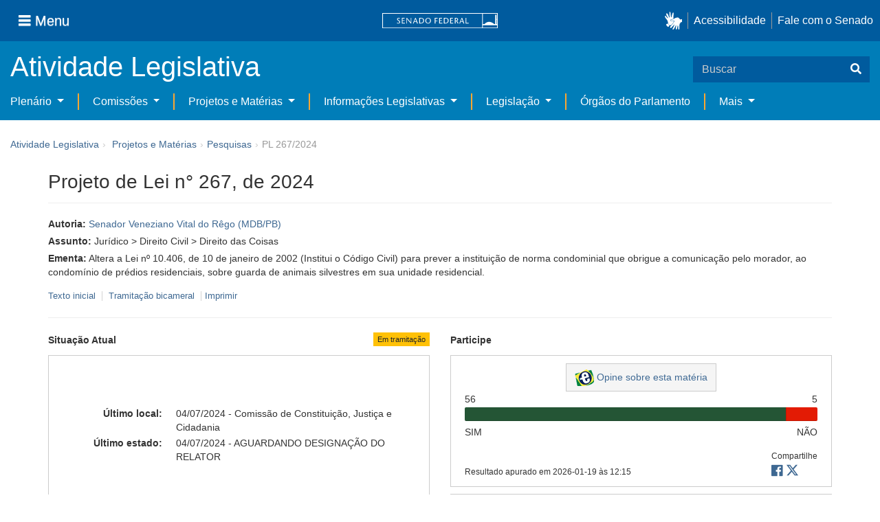

--- FILE ---
content_type: text/html;charset=UTF-8
request_url: https://www25.senado.leg.br/web/atividade/materias/-/materia/162046?_gl=1*1ep45l9*_ga*ODk1NDA0MTMxLjE2ODg3Mjk5MzQ.*_ga_CW3ZH25XMK*MTcwODQzMDI5NC42MC4xLjE3MDg0MzAzMTMuMC4wLjA.
body_size: 60600
content:
<!DOCTYPE html> <html class="aui ltr" dir="ltr" lang="pt-BR" $container_height> <head> <title>PL 267/2024 - Senado Federal</title> <link rel="apple-touch-icon" sizes="180x180" href="https://www25.senado.leg.br/senado-theme/images/favicon/apple-touch-icon.png"> <link rel="icon" type="image/png" sizes="32x32" href="https://www25.senado.leg.br/senado-theme/images/favicon/favicon-32x32.png"> <link rel="icon" type="image/png" sizes="16x16" href="https://www25.senado.leg.br/senado-theme/images/favicon/favicon-16x16.png"> <link rel="mask-icon" href="https://www25.senado.leg.br/senado-theme/images/favicon/safari-pinned-tab.svg"> <link rel="shortcut icon" href="https://www25.senado.leg.br/senado-theme/images/favicon/favicon.ico"> <link rel="manifest" href="https://www25.senado.leg.br/senado-theme/images/favicon/site.webmanifest"> <meta name="msapplication-TileColor" content="#00aba9"> <meta name="msapplication-TileImage" content="https://www25.senado.leg.br/senado-theme/images/favicon/mstile-144x144.png"> <meta content="initial-scale=1.0, width=device-width" name="viewport" /> <meta content="text/html; charset=UTF-8" http-equiv="content-type" /> <meta content="Altera a Lei nº 10.406, de 10 de janeiro de 2002 (Institui o Código Civil) para prever a instituição de norma condominial que obrigue a comunicação pelo morador, ao condomínio de prédios residenciais, sobre guarda de animais silvestres em sua unidade residencial." lang="pt-BR" name="description" /> <link href="https://www25.senado.leg.br/senado-theme/images/favicon.ico" rel="Shortcut Icon" /> <link class="lfr-css-file" href="https&#x3a;&#x2f;&#x2f;www25&#x2e;senado&#x2e;leg&#x2e;br&#x2f;senado-theme&#x2f;css&#x2f;aui&#x2e;css&#x3f;browserId&#x3d;other&#x26;themeId&#x3d;senadohome_WAR_senadotheme&#x26;minifierType&#x3d;css&#x26;languageId&#x3d;pt_BR&#x26;b&#x3d;6205&#x26;t&#x3d;1766760486000" rel="stylesheet" type="text/css" /> <link href="&#x2f;html&#x2f;css&#x2f;main&#x2e;css&#x3f;browserId&#x3d;other&#x26;themeId&#x3d;senadohome_WAR_senadotheme&#x26;minifierType&#x3d;css&#x26;languageId&#x3d;pt_BR&#x26;b&#x3d;6205&#x26;t&#x3d;1586405536000" rel="stylesheet" type="text/css" /> <link href="https://www25.senado.leg.br/atividade-portlet/css/main.css?browserId=other&amp;themeId=senadohome_WAR_senadotheme&amp;minifierType=css&amp;languageId=pt_BR&amp;b=6205&amp;t=1766760493000" rel="stylesheet" type="text/css" /> <link href="https://www25.senado.leg.br/atividade-portlet/css/materia.css?browserId=other&amp;themeId=senadohome_WAR_senadotheme&amp;minifierType=css&amp;languageId=pt_BR&amp;b=6205&amp;t=1766760493000" rel="stylesheet" type="text/css" /> <link href="https://www25.senado.leg.br/atividade-portlet/css/infografico-materia.css?browserId=other&amp;themeId=senadohome_WAR_senadotheme&amp;minifierType=css&amp;languageId=pt_BR&amp;b=6205&amp;t=1766760493000" rel="stylesheet" type="text/css" /> <link href="https://www25.senado.leg.br/atividade-portlet/css/materia-quadro-ia.css?browserId=other&amp;themeId=senadohome_WAR_senadotheme&amp;minifierType=css&amp;languageId=pt_BR&amp;b=6205&amp;t=1766760493000" rel="stylesheet" type="text/css" /> <link href="https://www25.senado.leg.br/atividade-portlet/static/lib/fontawesome-5.0/css/fontawesome-all.css?browserId=other&amp;themeId=senadohome_WAR_senadotheme&amp;minifierType=css&amp;languageId=pt_BR&amp;b=6205&amp;t=1766760493000" rel="stylesheet" type="text/css" /> <link href="https://www25.senado.leg.br/notifications-portlet/notifications/css/main.css?browserId=other&amp;themeId=senadohome_WAR_senadotheme&amp;minifierType=css&amp;languageId=pt_BR&amp;b=6205&amp;t=1766760474000" rel="stylesheet" type="text/css" /> <script type="text/javascript">var Liferay={Browser:{acceptsGzip:function(){return true},getMajorVersion:function(){return 131},getRevision:function(){return"537.36"},getVersion:function(){return"131.0"},isAir:function(){return false},isChrome:function(){return true},isFirefox:function(){return false},isGecko:function(){return true},isIe:function(){return false},isIphone:function(){return false},isLinux:function(){return false},isMac:function(){return true},isMobile:function(){return false},isMozilla:function(){return false},isOpera:function(){return false},isRtf:function(){return true},isSafari:function(){return true},isSun:function(){return false},isWap:function(){return false},isWapXhtml:function(){return false},isWebKit:function(){return true},isWindows:function(){return false},isWml:function(){return false}},Data:{NAV_SELECTOR:"#navigation",isCustomizationView:function(){return false},notices:[null]},ThemeDisplay:{getLayoutId:function(){return"3"},getLayoutURL:function(){return"https://www25.senado.leg.br/web/atividade/materias"},getParentLayoutId:function(){return"92"},isPrivateLayout:function(){return"false"},isVirtualLayout:function(){return false},getBCP47LanguageId:function(){return"pt-BR"},getCDNBaseURL:function(){return"https://www25.senado.leg.br"},getCDNDynamicResourcesHost:function(){return""},getCDNHost:function(){return""},getCompanyId:function(){return"10159"},getCompanyGroupId:function(){return"10199"},getDefaultLanguageId:function(){return"pt_BR"},getDoAsUserIdEncoded:function(){return""},getLanguageId:function(){return"pt_BR"},getParentGroupId:function(){return"12427"},getPathContext:function(){return""},getPathImage:function(){return"/image"},getPathJavaScript:function(){return"/html/js"},getPathMain:function(){return"/c"},getPathThemeImages:function(){return"https://www25.senado.leg.br/senado-theme/images"},getPathThemeRoot:function(){return"/senado-theme"},getPlid:function(){return"12443"},getPortalURL:function(){return"https://www25.senado.leg.br"},getPortletSetupShowBordersDefault:function(){return true},getScopeGroupId:function(){return"12427"},getScopeGroupIdOrLiveGroupId:function(){return"12427"},getSessionId:function(){return""},getSiteGroupId:function(){return"12427"},getURLControlPanel:function(){return"/group/control_panel?refererPlid=12443"},getURLHome:function(){return"https\x3a\x2f\x2fwww25\x2esenado\x2eleg\x2ebr\x2fweb\x2fguest"},getUserId:function(){return"10163"},getUserName:function(){return""},isAddSessionIdToURL:function(){return false},isFreeformLayout:function(){return false},isImpersonated:function(){return false},isSignedIn:function(){return false},isStateExclusive:function(){return false},isStateMaximized:function(){return false},isStatePopUp:function(){return false}},PropsValues:{NTLM_AUTH_ENABLED:false}};var themeDisplay=Liferay.ThemeDisplay;Liferay.AUI={getAvailableLangPath:function(){return"available_languages.jsp?browserId=other&themeId=senadohome_WAR_senadotheme&colorSchemeId=01&minifierType=js&languageId=pt_BR&b=6205&t=1588113760000"},getCombine:function(){return true},getComboPath:function(){return"/combo/?browserId=other&minifierType=&languageId=pt_BR&b=6205&t=1588113760000&"},getFilter:function(){return"min"},getJavaScriptRootPath:function(){return"/html/js"},getLangPath:function(){return"aui_lang.jsp?browserId=other&themeId=senadohome_WAR_senadotheme&colorSchemeId=01&minifierType=js&languageId=pt_BR&b=6205&t=1588113760000"},getStaticResourceURLParams:function(){return"?browserId=other&minifierType=&languageId=pt_BR&b=6205&t=1588113760000"}};Liferay.authToken="CPbmLePh";Liferay.currentURL="\x2fweb\x2fatividade\x2fmaterias\x2f-\x2fmateria\x2f162046\x3f_gl\x3d1\x2a1ep45l9\x2a_ga\x2aODk1NDA0MTMxLjE2ODg3Mjk5MzQ\x2e\x2a_ga_CW3ZH25XMK\x2aMTcwODQzMDI5NC42MC4xLjE3MDg0MzAzMTMuMC4wLjA\x2e";Liferay.currentURLEncoded="%2Fweb%2Fatividade%2Fmaterias%2F-%2Fmateria%2F162046%3F_gl%3D1*1ep45l9*_ga*ODk1NDA0MTMxLjE2ODg3Mjk5MzQ.*_ga_CW3ZH25XMK*MTcwODQzMDI5NC42MC4xLjE3MDg0MzAzMTMuMC4wLjA.";</script> <script src="/html/js/barebone.jsp?browserId=other&amp;themeId=senadohome_WAR_senadotheme&amp;colorSchemeId=01&amp;minifierType=js&amp;minifierBundleId=javascript.barebone.files&amp;languageId=pt_BR&amp;b=6205&amp;t=1588113760000" type="text/javascript"></script> <script type="text/javascript">Liferay.Portlet.list=["materia_WAR_atividadeportlet"];</script> <meta content="2 days" name="revisit-after"/> <meta content="Senador Veneziano Vital do Rêgo" name="sf_autor"/> <meta content="Veneziano Vital do Rêgo" name="sf_senador"/> <meta content="MDB" name="sf_partido"/> <meta content="PB" name="sf_uf"/> <meta content="Senador Veneziano Vital do Rêgo" name="sf_autor_resumido"/> <meta content="2024-07-04" name="sf_data"/> <meta content="" name="sf_data_leitura"/> <meta content="2024-02-15" name="sf_data_apresentacao"/> <meta content="2024" name="sf_ano"/> <meta content="PL - Projeto de Lei" name="sf_tipo_materia"/> <meta content="ALTERAÇÃO, LEI FEDERAL, CODIGO CIVIL, OBRIGATORIEDADE, MORADOR, INFORMAÇÃO, CONDOMINIO, PREDIO, RESIDENCIA, GUARDA, ANIMAL, FAUNA SILVESTRE" name="sf_indexacao"/> <meta content="Jurídico" name="sf_assunto_geral"/> <meta content="Direito Civil" name="sf_assunto"/> <meta content="Direito das Coisas" name="sf_assunto"/> <meta content="Norma Geral" name="sf_natureza"/> <meta content="PL 267/2024, PL 267/24" name="sf_identificacao"/> <meta content="162046" name="sf_id"/> <meta content="Altera a Lei nº 10.406, de 10 de janeiro de 2002 (Institui o Código Civil) para prever a instituição de norma condominial que obrigue a comunicação pelo morador, ao condomínio de prédios residenciais, sobre guarda de animais silvestres em sua unidade residencial." name="sf_ementa"/> <meta content="true" name="sf_ecidadania"/> <meta content="Em tramitação" name="sf_situacao"/> <meta content="Senado Federal" name="sf_casa"/> <meta content="{&quot;requerimentosDeUrgencia&quot;:[]}" name="sf_metadado_json"/> <link class="lfr-css-file" href="https&#x3a;&#x2f;&#x2f;www25&#x2e;senado&#x2e;leg&#x2e;br&#x2f;senado-theme&#x2f;css&#x2f;main&#x2e;css&#x3f;browserId&#x3d;other&#x26;themeId&#x3d;senadohome_WAR_senadotheme&#x26;minifierType&#x3d;css&#x26;languageId&#x3d;pt_BR&#x26;b&#x3d;6205&#x26;t&#x3d;1766760486000" rel="stylesheet" type="text/css" /> <style type="text/css">#p_p_id_materia_WAR_atividadeportlet_ .portlet-borderless-container{border-width:;border-style:}</style> <link rel="stylesheet" type="text/css" href="https://www.senado.leg.br/inc/essencial-2020/css/essencial.css" /> <link rel="stylesheet" type="text/css" href="https://www.senado.leg.br/inc/essencial-2020/css/essencial-fix-bs2.css"/> <!-- Google tag (gtag.js) --> <script async src="https://www.googletagmanager.com/gtag/js?id=G-CW3ZH25XMK"></script> <script>window.dataLayer=window.dataLayer||[];function gtag(){dataLayer.push(arguments)}gtag("js",new Date());gtag("config","G-CW3ZH25XMK");</script> </head> <body class="yui3-skin-sam controls-visible signed-out public-page site twbs2" $container_body> <a href="#main-content" id="skip-to-content">Pular para o conteúdo</a> <div id="wrapper" $container_height> <div class="sf-wrapper"> <nav class="Triad navbar_global"> <div> <button class="btn btn-lg btn-secondary js-sidebar-action" id="jstoggle" type="button" aria-label="Menu"> <i class="fas fa-bars"></i><span class="u-hideLower title-n"> Menu</span> </button> </div> <div><a class="navbar_global-brand" href="https://www.senado.leg.br" title="Senado Federal"><img src="https://www.senado.leg.br/noticias/essencial/images/senado.svg" alt="Senado Federal" /></a> </div> <div> <div class="Rail Rail--fenced u-hideLower"> <a class="js-vlibras" role="button" title="acessibilidade"> <img src="https://www.senado.leg.br/noticias/essencial/images/hands.svg" width="25px" alt="Mãos fazendo sinais de libras." /></a><a class="link link-deep" href="https://www12.senado.leg.br/institucional/responsabilidade-social/acessibilidade/pages/acessibilidade-no-portal-do-senado">Acessibilidade</a><a class="link link-deep" href="http://www12.senado.gov.br/institucional/falecomosenado">Fale com o Senado</a> </div> <a class="btn btn-lg btn-secondary u-hideUpper" href="http://www12.senado.gov.br/institucional/falecomosenado" aria-label="Fale com o Senado."><i class="fas fa-phone"></i></a> </div> </nav> </div> <div class="sf-wrapper"> <div class="js-sidebar-mountpoint" data-url="https://www12.senado.leg.br/hpsenado/wssidebar.json"></div> </div> <div class="sf-wrapper"> <div class="menu-local"> <div class="pt-2"> <div class="nav_control-title"> <h1><a href="/web/atividade"> Atividade Legislativa </a> </h1> </div> </div> <button class="btn_control-res btn btn-tertiary btn-lg" type="button" data-toggle="collapse.se" data-target="#menu-local__form" aria-controls="menu-local__form" aria-expanded="false" aria-label="Exibe busca"> <i class="fas fa-search"></i> </button> <form class="menu-local__form collapse" id="menu-local__form" method="GET" action="https://www6g.senado.leg.br/busca/"> <input type="hidden" name="portal" value="Atividade Legislativa"/> <div class="search-wrapper"> <input class="form-control search-out" type="search" name="q" placeholder="Buscar">
							<button class="search-btn" type="submit" aria-label="Buscar"><i class="fas fa-search"></i></button>
						</div>
					</form>
				</div>
			</div>
			<div class="sf-wrapper">
	<nav class="navbar navbar_control navbar-expand-lg navbar--sf">
		<div class="navbar-toggler navbar-toggler--sf" role="button" data-toggle="collapse.se"
			data-target="#sfMenuLocalDropdown" aria-controls="sfMenuLocalDropdown" aria-expanded="false" aria-label="Exibe navegação">
			<button class="btn btn-secondary" aria-label="Menu desta seção"><i class="fas fa-bars"></i></button>
			<div class="ml-2">MENU DESTA SEÇÃO</div>
		</div>
		<div class="collapse navbar-collapse-se" id="sfMenuLocalDropdown">
			<ul class="navbar-nav navbar-nav--sf">
																																		<li class="nav-item dropdown" id="sfMenuGroup_58">
						<a class="link link--nav dropdown-toggle" id="sfMenuGroupName_58"
							href="https&#x3a;&#x2f;&#x2f;www25&#x2e;senado&#x2e;leg&#x2e;br&#x2f;web&#x2f;atividade&#x2f;plenario"
							data-toggle="dropdown.se" aria-haspopup="true" aria-expanded="false">
							Plenário
						</a>
						<div class="dropdown-menu dropdown-menu--sf"
							aria-labelledby="js-menu-1">
			                																<a class="dropdown-item" id="sfMenuGroupItem_1" role="presentation"
									href="https&#x3a;&#x2f;&#x2f;www25&#x2e;senado&#x2e;leg&#x2e;br&#x2f;web&#x2f;atividade&#x2f;sessao-plenaria"  role="menuitem">Sessão Plenária</a>
																							<a class="dropdown-item" id="sfMenuGroupItem_98" role="presentation"
									href="https&#x3a;&#x2f;&#x2f;legis&#x2e;senado&#x2e;leg&#x2e;br&#x2f;ordiaportal&#x2f;casa&#x2f;SF"  role="menuitem">Ordem do Dia</a>
																							<a class="dropdown-item" id="sfMenuGroupItem_281" role="presentation"
									href="https&#x3a;&#x2f;&#x2f;legis&#x2e;senado&#x2e;leg&#x2e;br&#x2f;diarios&#x2f;ver"  role="menuitem">Diários</a>
																							<a class="dropdown-item" id="sfMenuGroupItem_304" role="presentation"
									href="https&#x3a;&#x2f;&#x2f;www25&#x2e;senado&#x2e;leg&#x2e;br&#x2f;web&#x2f;atividade&#x2f;anais"  role="menuitem">Anais do Senado</a>
																							<a class="dropdown-item" id="sfMenuGroupItem_13" role="presentation"
									href="https&#x3a;&#x2f;&#x2f;www25&#x2e;senado&#x2e;leg&#x2e;br&#x2f;web&#x2f;atividade&#x2f;pronunciamentos"  role="menuitem">Pronunciamentos</a>
																							<a class="dropdown-item" id="sfMenuGroupItem_55" role="presentation"
									href="https&#x3a;&#x2f;&#x2f;www25&#x2e;senado&#x2e;leg&#x2e;br&#x2f;web&#x2f;atividade&#x2f;questoes-de-ordem"  role="menuitem">Questões de Ordem</a>
													</div> 
																																							<li class="nav-item dropdown" id="sfMenuGroup_97">
						<a class="link link--nav dropdown-toggle" id="sfMenuGroupName_97"
							href="https&#x3a;&#x2f;&#x2f;www25&#x2e;senado&#x2e;leg&#x2e;br&#x2f;web&#x2f;atividade&#x2f;comissoes&#x2f;audiencias-publicas"
							data-toggle="dropdown.se" aria-haspopup="true" aria-expanded="false">
							Comissões
						</a>
						<div class="dropdown-menu dropdown-menu--sf"
							aria-labelledby="js-menu-1">
			                																<a class="dropdown-item" id="sfMenuGroupItem_282" role="presentation"
									href="https&#x3a;&#x2f;&#x2f;legis&#x2e;senado&#x2e;leg&#x2e;br&#x2f;comissoes&#x2f;"  role="menuitem">Agenda</a>
																							<a class="dropdown-item" id="sfMenuGroupItem_285" role="presentation"
									href="https&#x3a;&#x2f;&#x2f;legis&#x2e;senado&#x2e;leg&#x2e;br&#x2f;comissoes&#x2f;pesquisa_comissao"  role="menuitem">Pesquisar Comissões</a>
													</div> 
																																												<li class="nav-item dropdown" id="sfMenuGroup_92">
						<a class="link link--nav dropdown-toggle" id="sfMenuGroupName_92"
							href="https&#x3a;&#x2f;&#x2f;www25&#x2e;senado&#x2e;leg&#x2e;br&#x2f;web&#x2f;atividade&#x2f;materias&#x2f;home"
							data-toggle="dropdown.se" aria-haspopup="true" aria-expanded="false">
							Projetos e Matérias
						</a>
						<div class="dropdown-menu dropdown-menu--sf"
							aria-labelledby="js-menu-1">
			                																								<a class="dropdown-item" id="sfMenuGroupItem_3" role="presentation"
									href="https&#x3a;&#x2f;&#x2f;www25&#x2e;senado&#x2e;leg&#x2e;br&#x2f;web&#x2f;atividade&#x2f;materias"  role="menuitem">Pesquisas</a>
																							<a class="dropdown-item" id="sfMenuGroupItem_15" role="presentation"
									href="https&#x3a;&#x2f;&#x2f;www25&#x2e;senado&#x2e;leg&#x2e;br&#x2f;web&#x2f;atividade&#x2f;materias&#x2f;acompanhamento"  role="menuitem">Acompanhamento de matérias</a>
													</div> 
																																							<li class="nav-item dropdown" id="sfMenuGroup_4">
						<a class="link link--nav dropdown-toggle" id="sfMenuGroupName_4"
							href="https&#x3a;&#x2f;&#x2f;www25&#x2e;senado&#x2e;leg&#x2e;br&#x2f;web&#x2f;atividade&#x2f;relatorios-legislativos"
							data-toggle="dropdown.se" aria-haspopup="true" aria-expanded="false">
							Informações Legislativas
						</a>
						<div class="dropdown-menu dropdown-menu--sf"
							aria-labelledby="js-menu-1">
			                																<a class="dropdown-item" id="sfMenuGroupItem_72" role="presentation"
									href="https&#x3a;&#x2f;&#x2f;www25&#x2e;senado&#x2e;leg&#x2e;br&#x2f;web&#x2f;atividade&#x2f;relatorios-mensais"  role="menuitem">Relatórios Mensais</a>
																							<a class="dropdown-item" id="sfMenuGroupItem_10" role="presentation"
									href="https&#x3a;&#x2f;&#x2f;www25&#x2e;senado&#x2e;leg&#x2e;br&#x2f;web&#x2f;atividade&#x2f;relatorio-da-presidencia"  role="menuitem">Relatórios da Presidência</a>
																							<a class="dropdown-item" id="sfMenuGroupItem_114" role="presentation"
									href="http&#x3a;&#x2f;&#x2f;www9&#x2e;senado&#x2e;leg&#x2e;br&#x2f;painellegislativo"  role="menuitem">Estatísticas</a>
																							<a class="dropdown-item" id="sfMenuGroupItem_256" role="presentation"
									href="https&#x3a;&#x2f;&#x2f;www25&#x2e;senado&#x2e;leg&#x2e;br&#x2f;web&#x2f;atividade&#x2f;relatorios-legislativos&#x2f;covid-19"  role="menuitem">Enfrentamento ao Coronavírus</a>
																							<a class="dropdown-item" id="sfMenuGroupItem_286" role="presentation"
									href="https&#x3a;&#x2f;&#x2f;www12&#x2e;senado&#x2e;leg&#x2e;br&#x2f;institucional&#x2f;falecomosenado&#x2f;processo-legislativo"  role="menuitem">Atendimento ao Usuário</a>
													</div> 
																																							<li class="nav-item dropdown" id="sfMenuGroup_167">
						<a class="link link--nav dropdown-toggle" id="sfMenuGroupName_167"
							href="https&#x3a;&#x2f;&#x2f;www25&#x2e;senado&#x2e;leg&#x2e;br&#x2f;web&#x2f;atividade&#x2f;legislacao"
							data-toggle="dropdown.se" aria-haspopup="true" aria-expanded="false">
							Legislação
						</a>
						<div class="dropdown-menu dropdown-menu--sf"
							aria-labelledby="js-menu-1">
			                																<a class="dropdown-item" id="sfMenuGroupItem_296" role="presentation"
									href="https&#x3a;&#x2f;&#x2f;www25&#x2e;senado&#x2e;leg&#x2e;br&#x2f;web&#x2f;atividade&#x2f;legislacao&#x2f;constituicao-federal"  role="menuitem">Constituição Federal</a>
																							<a class="dropdown-item" id="sfMenuGroupItem_295" role="presentation"
									href="https&#x3a;&#x2f;&#x2f;www25&#x2e;senado&#x2e;leg&#x2e;br&#x2f;web&#x2f;atividade&#x2f;legislacao&#x2f;legislacao-federal"  role="menuitem">Legislação Federal</a>
																							<a class="dropdown-item" id="sfMenuGroupItem_89" role="presentation"
									href="https&#x3a;&#x2f;&#x2f;www25&#x2e;senado&#x2e;leg&#x2e;br&#x2f;web&#x2f;atividade&#x2f;legislacao&#x2f;regimento-interno"  role="menuitem">Regimento Interno</a>
													</div> 
																																		<li class="nav-item" id="layout_88">
						<a class="link link--nav" href="https&#x3a;&#x2f;&#x2f;www25&#x2e;senado&#x2e;leg&#x2e;br&#x2f;web&#x2f;atividade&#x2f;conselhos">Órgãos do Parlamento</a></li>
																																												<li class="nav-item dropdown" id="sfMenuGroup_287">
						<a class="link link--nav dropdown-toggle" id="sfMenuGroupName_287"
							href="https&#x3a;&#x2f;&#x2f;www25&#x2e;senado&#x2e;leg&#x2e;br&#x2f;web&#x2f;atividade&#x2f;mais"
							data-toggle="dropdown.se" aria-haspopup="true" aria-expanded="false">
							Mais
						</a>
						<div class="dropdown-menu dropdown-menu--sf"
							aria-labelledby="js-menu-1">
			                																<a class="dropdown-item" id="sfMenuGroupItem_112" role="presentation"
									href="https&#x3a;&#x2f;&#x2f;www25&#x2e;senado&#x2e;leg&#x2e;br&#x2f;web&#x2f;atividade&#x2f;autoridades"  role="menuitem">Autoridades</a>
																							<a class="dropdown-item" id="sfMenuGroupItem_177" role="presentation"
									href="https&#x3a;&#x2f;&#x2f;www25&#x2e;senado&#x2e;leg&#x2e;br&#x2f;web&#x2f;atividade&#x2f;simplificou"  role="menuitem">Simplificou</a>
																							<a class="dropdown-item" id="sfMenuGroupItem_289" role="presentation"
									href="https&#x3a;&#x2f;&#x2f;www12&#x2e;senado&#x2e;leg&#x2e;br&#x2f;perguntas-frequentes"  role="menuitem">Perguntas Frequentes</a>
																							<a class="dropdown-item" id="sfMenuGroupItem_288" role="presentation"
									href="https&#x3a;&#x2f;&#x2f;www&#x2e;senado&#x2e;leg&#x2e;br&#x2f;senado&#x2f;hotsites&#x2f;entendaatleg&#x2f;"  role="menuitem">Entenda a Atividade Legislativa</a>
																							<a class="dropdown-item" id="sfMenuGroupItem_334" role="presentation"
									href="https&#x3a;&#x2f;&#x2f;www&#x2e;senado&#x2e;leg&#x2e;br&#x2f;senado&#x2f;hotsites&#x2f;expotramita"  role="menuitem">Exposição Tramitação de Matérias Legislativas no Senado Federal</a>
													</div> 
												</ul>
		</div>
	</nav>
</div>

			<div id="breadcrumbs" class="breadcrumbs hidden-phone"><a href="/web/atividade">Atividade Legislativa</a><span class="divider">›</span>	
	
	
	
	


























































	

























































<ul aria-label="Breadcrumb" class="breadcrumb breadcrumb-horizontal">
	<li class="first breadcrumb-truncate"><a href="https://www25.senado.leg.br/web/atividade/materias/home" >Projetos e Matérias</a><span class="divider">&rsaquo;</span></li><li class="current-parent breadcrumb-truncate"><a href="https://www25.senado.leg.br/web/atividade/materias" >Pesquisas</a><span class="divider">&rsaquo;</span></li><li class="active last breadcrumb-truncate">PL 267/2024</li>
</ul>

</div>
		
<!--	$("a.first").attr("href", "http://cupcream.com"); -->
	
								<div id="content" class='container sf-spacer-xs'>	
				
								







































































































<div class="columns-1" id="main-content" role="main">
	<div class="portlet-layout row-fluid">
		<div class="portlet-column portlet-column-only span12" id="column-1">
			<div class="portlet-dropzone portlet-column-content portlet-column-content-only" id="layout-column_column-1">



























































	

	<div class="portlet-boundary portlet-boundary_materia_WAR_atividadeportlet_  portlet-static portlet-static-end portlet-borderless materia-portlet " id="p_p_id_materia_WAR_atividadeportlet_" >
		<span id="p_materia_WAR_atividadeportlet"></span>



	
	
	

		

			
				
					
























































	
	
	
	
	

		

		
			
			

				

				<div class="portlet-borderless-container" style="">
					

					


	<div class="portlet-body">



	
		
			
			
				
					



























































































































	

				

				
					
					
						


	

		



	
		<div id="_materia_WAR_atividadeportlet_acompanharModal" class="modal fade"
			style="display: none;"></div>
		<div class="">
			<h1>Projeto de Lei n° 267, de 2024</h1>
			
			
			<div class="bg-info-conteudo">
				<div class="row">
					<div class="span12 sf-bloco-paragrafos-condensados">
						
                            <p>
                                <strong>Autoria:</strong>
                                <span><a href="https://www25.senado.leg.br/web/senadores/senador/-/perfil/5748">Senador Veneziano Vital do Rêgo (MDB/PB)</a></span>
                            </p>
                        
                        
                        
                        
                        
                        
                            <p>
                                <strong>Assunto:</strong>
                                
                                    <span>Jurídico &gt; Direito Civil &gt; Direito das Coisas</span>
                                
                            </p>
                        
                        
                        
						<p>
							<strong>Ementa:</strong> <span>Altera a Lei nº 10.406, de 10 de janeiro de 2002 (Institui o Código Civil) para prever a instituição de norma condominial que obrigue a comunicação pelo morador, ao condomínio de prédios residenciais, sobre guarda de animais silvestres em sua unidade residencial.</span>
                            
						</p>
						
					</div>
				</div>
                <div>
            
        </div>
                <div style="margin: 10px 0;">
                    
        
        <div style="font-size: 0.9rem;">
            <a href="https://legis.senado.leg.br/sdleg-getter/documento?dm=9547219&amp;ts=1730181357785&amp;disposition=inline"
                target="_blank">  Texto inicial
            </a>
            
                <span class="sf-separador-links"></span>
                <a href="https://www.congressonacional.leg.br/materias/materias-bicamerais/-/ver/pl-267-2024" target="_blank"> &nbsp;Tramitação bicameral
                </a>
            
            <span class="sf-separador-links"></span>
            <a href="https://www25.senado.leg.br/web/atividade/materias/-/materia/162046/pdf?_materia_WAR_atividadeportlet__gl=1*1ep45l9*_ga*ODk1NDA0MTMxLjE2ODg3Mjk5MzQ.*_ga_CW3ZH25XMK*MTcwODQzMDI5NC42MC4xLjE3MDg0MzAzMTMuMC4wLjA." target="_blank">  Imprimir
            </a>
        </div>
    
    
                </div>
                <hr/> <div class="row-fluid"> <div class="bg_blue-dashboard" style="background-color: #fff;"> <div class="row-fluid"> <div class="span6"> <p> <strong>Situação Atual</strong> <span class="margin_ajust pull-right"> <span class="label label-warning">Em tramitação</span> </span> </p> <!-- <div class="text-center up"> --> <!-- <a href="#" id="upClick" title="para cima"><span class="icon-circle-arrow-up icon-white"></span></a> --> <!-- </div> --> <div class="inner-lines style-5"> <div class="sf-bloco-flex-coluna" style="min-height: 100%;"> <dl class="dl-horizontal sf-atividade-dl-dd-spacer"> <dt>Último local:</dt> <dd>04/07/2024 - Comissão de Constituição, Justiça e Cidadania</dd> <dt>Último estado:</dt> <dd>04/07/2024 - AGUARDANDO DESIGNAÇÃO DO RELATOR</dd> </dl> </div> </div> </div> <div class="span6"> <p> <strong>Participe</strong> </p> <div class="inner-lines3 style-5 ecidadania"> <div class="border-top text-center"> <a class="btn btn-default" href="https://www12.senado.gov.br/ecidadania/visualizacaomateria?id=162046"> <img src="/atividade-portlet/img/e-cidadania.png" style="border: 0; width: 28px; height: 24px;" /> Opine sobre esta matéria </a> </div> <div> <span>56</span> <span class="pull-right">5</span> </div> <div class="progress aberta"> <div class="bar voto-sim" style="width: 91%;"></div> <div class="bar voto-nao" style="width: 9%;"></div> </div> <div> <span>SIM</span> <span class="pull-right">NÃO</span> </div> <div class="linha-comentarios"> <div class="pull-right"> <small>Compartilhe</small> <div class="share-rede-social fa-lg"> <a role="button" class="facebook-btn" href="https://www.facebook.com/sharer/sharer.php?u=https://www12.senado.gov.br/ecidadania/visualizacaomateria?id%3D162046&amp;title=Projeto%20de%20Lei%20n%C2%B0%20267,%20de%202024" target="_blank" title="Facebook"> <i class="fab fa-facebook"></i> </a> <a class="link link-deep--twitter" href="https://x.com/intent/tweet?url=https://www12.senado.gov.br/ecidadania/visualizacaomateria?id%3D162046&amp;text=Projeto%20de%20Lei%20n%C2%B0%20267,%20de%202024" title="X" target="_blank"> <svg class="icone-x-twitter" viewBox="0 0 512 512"> <path d="M389.2 48h70.6L305.6 224.2 487 464H345L233.7 318.6 106.5 464H35.8L200.7 275.5 26.8 48H172.4L272.9 180.9 389.2 48zM364.4 421.8h39.1L151.1 88h-42L364.4 421.8z"></path> </svg> </a> </div> </div> <div> <br /> <small>Resultado apurado em <span>2026-01-19 às 12:15</span> </small> </div> </div> </div> <div class="inner-lines4"> <button type="button" style="width: 100%;" class="btn btn-default btn-link borda jq_acompanhamento" role="button" data-target="#_materia_WAR_atividadeportlet_acompanharModal" data-url="https://www25.senado.leg.br/web/atividade/materias/-/materia/162046?p_p_lifecycle=2&amp;p_p_resource_id=acompanhar&amp;p_p_cacheability=cacheLevelPage&amp;_materia_WAR_atividadeportlet__gl=1*1ep45l9*_ga*ODk1NDA0MTMxLjE2ODg3Mjk5MzQ.*_ga_CW3ZH25XMK*MTcwODQzMDI5NC42MC4xLjE3MDg0MzAzMTMuMC4wLjA."> <span class="icon-plus-sign"></span> Acompanhar esta matéria </button> </div> </div> </div> </div> </div> </div> </div> <div class="conteudo"> <div class="row-fluid"> <div class="span12"> <hr /> <!-- Global Accordions --> <div id="conteudoProjeto" class="accordion"> <div class="accordion-group accordion-caret"> <div id="secao-documentos" class="accordion-heading accordion-cabecalho"> <a class="accordion-toggle collapsed" data-toggle="collapse" href="#documentos"> Documentos </a> </div> <div id="documentos" class="accordion-body collapse"> <div class="accordion-inner accordion-conteudo"> <ul class="nav nav-tabs"> <li class="active"><a href="#materia_documentos_proposicao" data-toggle="tab"><span>Proposição</span> <span class="label label-info">2</span></a></li> <li><a href="#materia_documentos_pareceres" data-toggle="tab"><span>Pareceres</span> <span class="label label-info">2</span></a></li> <li><a href="#materia_documentos_outros" data-toggle="tab"><span>Outros</span> <span class="label label-info">1</span></a></li> </ul> <div class="tab-content"> <div class="tab-pane active" id="materia_documentos_proposicao"> <div class="div-zebra"> <div class="sf-texto-materia"> <div class="sf-texto-materia--coluna-dados"> <dl class="dl-horizontal"> <dt>Identificação:</dt> <dd title="Projeto de Lei - Norma Geral"> <span>PL 267/2024</span> </dd> <dt>Autor:</dt> <dd>Senador Veneziano Vital do Rêgo (MDB/PB)</dd> <dt>Data:</dt> <dd>15/02/2024</dd> <dt>Descrição/Ementa</dt> <dd>Altera a Lei nº 10.406, de 10 de janeiro de 2002 (Institui o Código Civil) para prever a instituição de norma condominial que obrigue a comunicação pelo morador, ao condomínio de prédios residenciais, sobre guarda de animais silvestres em sua unidade residencial.</dd> <dt>Local:</dt> <dd>Plenário do Senado Federal</dd> <dt>Ação Legislativa:</dt> <dd> <a href="#tramitacao_10664165" class="sf-senado-link-tramitacao"><span>Autuado o Projeto de Lei nº 267/2024. O projeto vai à publicação.</span> | <span class="icon icon-link"></span> Veja a tramitação</a> </dd> </dl> </div> <div class="sf-texto-materia--coluna-link"> <span> <a href="https://legis.senado.leg.br/sdleg-getter/documento?dm=9547183&amp;ts=1730181357742&amp;rendition_principal=S&amp;disposition=inline" data-placement="top" title="PL 267/2024" class="sf-texto-materia--link"><i class="fas fa-file-pdf"></i><br /> <span class="sf-texto-materia--link--label">PDF</span></a> </span> </div> </div> <div class="sf-texto-materia"> <div class="sf-texto-materia--coluna-dados"> <dl class="dl-horizontal"> <dt>Identificação:</dt> <dd title="Conteúdo Legislativo não categorizado"> <span>Avulso inicial da matéria</span> </dd> <dt>Autor:</dt> <dd> Senado Federal</dd> <dt>Data:</dt> <dd>15/02/2024</dd> <dt>Descrição/Ementa</dt> <dd>-</dd> <dt>Local:</dt> <dd>Plenário do Senado Federal</dd> </dl> </div> <div class="sf-texto-materia--coluna-link"> <span> <a href="https://legis.senado.leg.br/sdleg-getter/documento?dm=9547219&amp;ts=1730181357785&amp;disposition=inline" data-placement="top" title="Avulso inicial da matéria" class="sf-texto-materia--link"><i class="fas fa-file-pdf"></i><br /> <span class="sf-texto-materia--link--label">PDF</span></a> </span> </div> </div> </div> </div> <div class="tab-pane" id="materia_documentos_pareceres"> <div class="div-zebra"> <div class="sf-texto-materia"> <div class="sf-texto-materia--coluna-dados"> <dl class="dl-horizontal"> <dt>Identificação:</dt> <dd title="Parecer (SF) - Análise legislativa típica de relatórios, pareceres e votos em separado"> <span>Relatório Legislativo</span> </dd> <dt>Autor:</dt> <dd>Senadora Damares Alves (REPUBLICANOS/DF)</dd> <dt>Data:</dt> <dd>15/05/2024</dd> <dt>Descrição/Ementa</dt> <dd>Da COMISSÃO DE MEIO AMBIENTE, sobre o Projeto de Lei n° 267, de 2024, do Senador Veneziano Vital do Rêgo, que Altera a Lei nº 10.406, de 10 de janeiro de 2002 (Institui o Código Civil) para prever a instituição de norma condominial que obrigue a comunicação pelo morador, ao condomínio de prédios residenciais, sobre guarda de animais silvestres em sua unidade residencial.</dd> <dt>Local:</dt> <dd>Comissão de Meio Ambiente</dd> <dt>Ação Legislativa:</dt> <dd> <a href="#tramitacao_10723669" class="sf-senado-link-tramitacao"><span>Recebido relatório da senadora Damares Alves favorável à aprovação do Projeto de Lei 267, de 2024.</span> | <span class="icon icon-link"></span> Veja a tramitação</a> </dd> </dl> </div> <div class="sf-texto-materia--coluna-link"> <span> <a href="https://legis.senado.leg.br/sdleg-getter/documento?dm=9608956&amp;ts=1730181357692&amp;rendition_principal=S&amp;disposition=inline" data-placement="top" title="Relatório Legislativo" class="sf-texto-materia--link"><i class="fas fa-file-pdf"></i><br /> <span class="sf-texto-materia--link--label">PDF</span></a> </span> </div> </div> <div class="sf-texto-materia"> <div class="sf-texto-materia--coluna-dados"> <dl class="dl-horizontal"> <dt>Identificação:</dt> <dd title="Parecer (SF) - Análise legislativa típica de relatórios, pareceres e votos em separado"> <span>P.S 28/2024 - CMA</span> </dd> <dt>Autor:</dt> <dd> Comissão de Meio Ambiente</dd> <dt>Data:</dt> <dd>03/07/2024</dd> <dt>Descrição/Ementa</dt> <dd>Da COMISSÃO DE MEIO AMBIENTE, sobre o Projeto de Lei n° 267, de 2024, do Senador Veneziano Vital do Rêgo, que Altera a Lei nº 10.406, de 10 de janeiro de 2002 (Institui o Código Civil) para prever a instituição de norma condominial que obrigue a comunicação pelo morador, ao condomínio de prédios residenciais, sobre guarda de animais silvestres em sua unidade residencial.</dd> <dt>Local:</dt> <dd>Comissão de Meio Ambiente</dd> <dt>Ação Legislativa:</dt> <dd> <a href="#tramitacao_10795510" class="sf-senado-link-tramitacao"><span>Na 28ª reunião realizada, nesta data, a Comissão de Meio Ambiente aprovou o relatório da senadora Damares Alves favorável à aprovação do Projeto de Lei nº 267, de 2024. A matéria segue para a Comissão de Constituição, Justiça e Cidadania...</span> | <span class="icon icon-link"></span> Veja a tramitação</a> </dd> </dl> </div> <div class="sf-texto-materia--coluna-link"> <span> <a href="https://legis.senado.leg.br/sdleg-getter/documento?dm=9678791&amp;ts=1730181357856&amp;rendition_principal=S&amp;disposition=inline" data-placement="top" title="P.S 28/2024 - CMA" class="sf-texto-materia--link"><i class="fas fa-file-pdf"></i><br /> <span class="sf-texto-materia--link--label">PDF</span></a> </span> </div> </div> </div> </div> <div class="tab-pane" id="materia_documentos_outros"> <div class="div-zebra"> <div class="sf-texto-materia"> <div class="sf-texto-materia--coluna-dados"> <dl class="dl-horizontal"> <dt>Identificação:</dt> <dd title="Lista de Presença"> <span>Listagem ou relatório descritivo</span> </dd> <dt>Autor:</dt> <dd> Comissão de Meio Ambiente</dd> <dt>Data:</dt> <dd>03/07/2024</dd> <dt>Descrição/Ementa</dt> <dd>Listagem ou relatório descritivo-Lista de Presença da reunião da 28ª Reunião CMA</dd> <dt>Local:</dt> <dd>Comissão de Meio Ambiente</dd> </dl> </div> <div class="sf-texto-materia--coluna-link"> <span> <a href="https://legis.senado.leg.br/sdleg-getter/documento?dm=9678531&amp;ts=1730181357816&amp;disposition=inline" data-placement="top" title="Listagem ou relatório descritivo" class="sf-texto-materia--link"><i class="fas fa-file-pdf"></i><br /> <span class="sf-texto-materia--link--label">PDF</span></a> </span> </div> </div> </div> </div> </div> </div> </div> </div> <div class="accordion-group accordion-caret"> <div class="accordion-heading accordion-cabecalho"> <a class="accordion-toggle collapsed" data-toggle="collapse" href="#publicacoes"> Lista de publicações oficiais</a> </div> <div id="publicacoes" class="accordion-body collapse"> <div class="accordion-inner accordion-conteudo"> <table class="table table-striped table-condensed table-cell"> <thead> <tr> <th>Data</th> <th>Documento oficial</th> <th>Ação legislativa</th> </tr> </thead> <tbody> <tr> <td>04/07/2024</td> <td class="span3"><a href="https://legis.senado.leg.br/diarios/BuscaDiario?tipDiario=1&amp;anoDiario=2024&amp;numDiario=102&amp;paginaDireta=600" target="_blank"> <span class="icon-book"></span> <span>Publicado no DSF Páginas 600-606 - DSF nº 102</span> </a></td> <td><div class="texto-altura-limitada">Na 28ª reunião realizada, nesta data, a Comissão de Meio Ambiente aprovou o relatório da senadora Damares Alves favorável à aprovação do Projeto de Lei nº 267, de 2024. A matéria segue para a Comissão de Constituição, Justiça e Cidadania. <br />Link para notas, vídeos e informações da reunião: https://legis.senado.leg.br/comissoes/reuniao?reuniao=12792</div></td> </tr> <tr> <td>21/02/2024</td> <td class="span3"><a href="https://legis.senado.leg.br/diarios/BuscaDiario?tipDiario=1&amp;anoDiario=2024&amp;numDiario=10&amp;paginaDireta=174" target="_blank"> <span class="icon-book"></span> <span>Publicado no DSF Páginas 174-178 - DSF nº 10</span> </a></td> <td><div class="texto-altura-limitada">A matéria vai à CMA e posteriormente à CCJ, em decisão terminativa, nos termos do art. 91, I, do Regimento Interno, podendo receber emendas perante a primeira comissão do despacho pelo prazo de cinco dias úteis, nos termos do art. 122, II, “c”, do Regimento Interno.</div></td> </tr> <tr> <td>16/02/2024</td> <td class="span3"><a href="https://legis.senado.leg.br/diarios/BuscaDiario?tipDiario=1&amp;anoDiario=2024&amp;numDiario=7&amp;paginaDireta=70" target="_blank"> <span class="icon-book"></span> <span>Publicado no DSF Páginas 70-73 - DSF nº 7</span> </a></td> <td><div class="texto-altura-limitada">Autuado o Projeto de Lei nº 267/2024. O projeto vai à publicação.</div></td> </tr> </tbody> </table> </div> </div> </div> <div class="accordion-group accordion-caret"> <div class="accordion-heading accordion-cabecalho"> <a class="accordion-toggle collapsed" data-toggle="collapse" id="quadro-informacoes" href="#informacoes"> Informações complementares </a> </div> <div id="informacoes" class="accordion-body collapse"> <div class="accordion-inner accordion-conteudo"> <dl class="dl-horizontal"> <dt>Despacho:</dt> <dd> <b>20/02/2024</b><br /> <blockquote> <dl class="dl-horizontal"> <dt>Motivação:</dt> <dd> <span>Decisão da Presidência</span> </dd> <dt>Providência legislativa:</dt> <dd> <ul> <li><span>Análise - Tramitação sucessiva, Instrução da matéria</span> <ul> <li> SF-CMA - Comissão de Meio Ambiente </li> <li> SF-CCJ - Comissão de Constituição, Justiça e Cidadania <span> | <b>Deliberação terminativa</b> </span> </li> </ul> </li> </ul> </dd> </dl> </blockquote> </dd> <dt>Relatoria:</dt> <dd> <span><a href="//legis.senado.leg.br/comissoes/comissao?codcol=50">CMA - (Comissão de Meio Ambiente)</a>:</span> <ul> <li><span>Senadora Damares Alves </span> <span> (encerrado em 03/07/2024 - Deliberação da matéria)</span></li> </ul> </dd> <dt>Prazos:</dt> <dd> <strong> 22/02/2024 - 28/02/2024: </strong> Apresentação de Emendas a projeto terminativo em Comissão (Art. 122, II, &quot;c&quot;, do RISF) <br /> <strong>Situação do prazo:</strong> Encerrado </dd> <dt>Indexação:</dt> <dd>ALTERAÇÃO, LEI FEDERAL, CODIGO CIVIL, OBRIGATORIEDADE, MORADOR, INFORMAÇÃO, CONDOMINIO, PREDIO, RESIDENCIA, GUARDA, ANIMAL, FAUNA SILVESTRE</dd> </dl> </div> </div> </div> <div class="accordion-group accordion-caret"> <div class="accordion-heading accordion-cabecalho"> <a id="tramitacao_toggle" class="accordion-toggle collapsed" data-toggle="collapse" href="#tramitacao"> Tramitação </a> </div> <div id="tramitacao" class="accordion-body collapse"> <div class="accordion-inner accordion-conteudo"> <form class="form-inline" data-url="https://www25.senado.leg.br/web/atividade/materias/-/materia/162046?p_p_lifecycle=2&amp;p_p_resource_id=tramitacao&amp;p_p_cacheability=cacheLevelPage&amp;_materia_WAR_atividadeportlet__gl=1*1ep45l9*_ga*ODk1NDA0MTMxLjE2ODg3Mjk5MzQ.*_ga_CW3ZH25XMK*MTcwODQzMDI5NC42MC4xLjE3MDg0MzAzMTMuMC4wLjA." data-target="materia_tramitacoes"> <label class="checkbox"> <input type="checkbox"
					name="apenasComSituacaoOuTexto" /> Apenas itens com situação informada ou textos publicados </label> <label for="ordem" class="sr-only">Datas em ordem</label> <select name="ordem" size="1"> <option value="dec">Data decrescente</option> <option value="asc">Data crescente</option> </select> <button type="button" class="btn btn-default jq_recarregar"> Recarregar</button> </form> <div class="row-fluid" id="materia_tramitacoes"> <div class="span12"> <div class="tramitacao-escolha-casa"> <label class="checkbox inline"> <input type="checkbox"
				data-filter="PLENARIO" checked="checked" /> <div class="tramitacao-escolha-casa__plenario">PLENÁRIO</div> </label> <label class="checkbox inline"> <input type="checkbox"
				data-filter="COMISSOES" checked="checked" /> <span class="tramitacao-escolha-casa__comissoes">COMISSÕES</span> </label> <label class="checkbox inline"> <input type="checkbox"
				data-filter="OUTROS" checked="checked" /> <span class="tramitacao-escolha-casa__outros">OUTROS</span> </label> </div> <div class="div-zebra"> <div data-local="COMISSOES"> <dl id="tramitacao_10796803" class="dl-horizontal tramitacao-lista__sem_margem sf-lista-tramitacao-item--borda__comissao" alt="COMISSOES"> <dt>04/07/2024</dt> <dd>CCJ - Comissão de Constituição, Justiça e Cidadania</dd> <dt>Situação:</dt> <dd>AGUARDANDO DESIGNAÇÃO DO RELATOR</dd> <dt>Ação:</dt> <dd>Matéria aguardando distribuição.</dd> </dl> </div> <div data-local="COMISSOES"> <dl id="tramitacao_10795743" class="dl-horizontal tramitacao-lista__sem_margem sf-lista-tramitacao-item--borda__comissao" alt="COMISSOES"> <dt>03/07/2024</dt> <dd>CMA - Comissão de Meio Ambiente</dd> <dt>Ação:</dt> <dd>Encerrada a relatoria da Senadora Damares Alves por deliberação da matéria.</dd> </dl> </div> <div data-local="COMISSOES"> <dl id="tramitacao_10795510" class="dl-horizontal tramitacao-lista__sem_margem sf-lista-tramitacao-item--borda__comissao" alt="COMISSOES"> <dt>03/07/2024</dt> <dd>CMA - Comissão de Meio Ambiente</dd> <dt>Situação:</dt> <dd>APROVADO PARECER NA COMISSÃO</dd> <dt>Ação:</dt> <dd>Na 28ª reunião realizada, nesta data, a Comissão de Meio Ambiente aprovou o relatório da senadora Damares Alves favorável à aprovação do Projeto de Lei nº 267, de 2024. A matéria segue para a Comissão de Constituição, Justiça e Cidadania. <br />Link para notas, vídeos e informações da reunião: https://legis.senado.leg.br/comissoes/reuniao?reuniao=12792</dd> <dd> <a target="_blank" href="https://legis.senado.leg.br/diarios/BuscaDiario?tipDiario=1&amp;anoDiario=2024&amp;numDiario=102&amp;paginaDireta=600"> <span class="icon-book"></span> <span>Publicado no DSF Páginas 600-606 - DSF nº 102</span> </a> </dd> <dd> <a href="https://legis.senado.leg.br/sdleg-getter/documento?dm=9678791&amp;ts=1730181357856&amp;rendition_principal=S&amp;disposition=inline" data-placement="top"> <span class="icon-file-text"></span> <span>P.S 28/2024 - CMA</span> </a> </dd> </dl> </div> <div data-local="COMISSOES"> <dl id="tramitacao_10782477" class="dl-horizontal tramitacao-lista__sem_margem sf-lista-tramitacao-item--borda__comissao" alt="COMISSOES"> <dt>28/06/2024</dt> <dd>CMA - Comissão de Meio Ambiente</dd> <dt>Situação:</dt> <dd>INCLUÍDA NA PAUTA DA REUNIÃO</dd> <dt>Ação:</dt> <dd>Matéria constante da Pauta da 28ª Reunião da Comissão de Meio Ambiente, agendada para o dia 03/07/2024.</dd> </dl> </div> <div data-local="COMISSOES"> <dl id="tramitacao_10723669" class="dl-horizontal tramitacao-lista__sem_margem sf-lista-tramitacao-item--borda__comissao" alt="COMISSOES"> <dt>15/05/2024</dt> <dd>CMA - Comissão de Meio Ambiente</dd> <dt>Situação:</dt> <dd>PRONTA PARA A PAUTA NA COMISSÃO</dd> <dt>Ação:</dt> <dd>Recebido relatório da senadora Damares Alves favorável à aprovação do Projeto de Lei 267, de 2024.</dd> <dd> <a href="https://legis.senado.leg.br/sdleg-getter/documento?dm=9608956&amp;ts=1730181357692&amp;rendition_principal=S&amp;disposition=inline" data-placement="top"> <span class="icon-file-text"></span> <span>Relatório Legislativo</span> </a> </dd> </dl> </div> <div data-local="COMISSOES"> <dl id="tramitacao_10679872" class="dl-horizontal tramitacao-lista__sem_margem sf-lista-tramitacao-item--borda__comissao" alt="COMISSOES"> <dt>12/03/2024</dt> <dd>CMA - Comissão de Meio Ambiente</dd> <dt>Situação:</dt> <dd>MATÉRIA COM A RELATORIA</dd> <dt>Ação:</dt> <dd>Distribuído à Senadora Damares Alves, para emitir relatório.</dd> </dl> </div> <div data-local="COMISSOES"> <dl id="tramitacao_10671877" class="dl-horizontal tramitacao-lista__sem_margem sf-lista-tramitacao-item--borda__comissao" alt="COMISSOES"> <dt>29/02/2024</dt> <dd>CMA - Comissão de Meio Ambiente</dd> <dt>Situação:</dt> <dd>AGUARDANDO DESIGNAÇÃO DO RELATOR</dd> <dt>Ação:</dt> <dd>Encerrado o prazo para apresentação de Emendas perante a Comissão de Meio Ambiente ao PL 267/2024 , terminativo (Art. 122, II, "c", do RISF).<br />Não foram apresentadas emendas.</dd> </dl> </div> <div data-local="COMISSOES"> <dl id="tramitacao_10665829" class="dl-horizontal tramitacao-lista__sem_margem sf-lista-tramitacao-item--borda__comissao" alt="COMISSOES"> <dt>20/02/2024</dt> <dd>CMA - Comissão de Meio Ambiente</dd> <dt>Ação:</dt> <dd>Prazo: Apresentação de Emendas a projeto terminativo em Comissão (Art. 122, II, "c", do RISF). De 22/02/2024 a 28/02/2024. Perante a CMA.</dd> </dl> </div> <div data-local="PLENARIO"> <dl id="tramitacao_10665790" class="dl-horizontal tramitacao-lista__sem_margem sf-lista-tramitacao-item--borda__plenario" alt="PLENARIO"> <dt>20/02/2024</dt> <dd>PLEN - Plenário do Senado Federal</dd> <dt>Situação:</dt> <dd>AGUARDANDO RECEBIMENTO DE EMENDAS</dd> <dt>Ação:</dt> <dd>A matéria vai à CMA e posteriormente à CCJ, em decisão terminativa, nos termos do art. 91, I, do Regimento Interno, podendo receber emendas perante a primeira comissão do despacho pelo prazo de cinco dias úteis, nos termos do art. 122, II, “c”, do Regimento Interno.</dd> <dd> <a target="_blank" href="https://legis.senado.leg.br/diarios/BuscaDiario?tipDiario=1&amp;anoDiario=2024&amp;numDiario=10&amp;paginaDireta=174"> <span class="icon-book"></span> <span>Publicado no DSF Páginas 174-178 - DSF nº 10</span> </a> </dd> </dl> </div> <div data-local="PLENARIO"> <dl id="tramitacao_10664165" class="dl-horizontal tramitacao-lista__sem_margem sf-lista-tramitacao-item--borda__plenario" alt="PLENARIO"> <dt>15/02/2024</dt> <dd>PLEN - Plenário do Senado Federal</dd> <dt>Situação:</dt> <dd>AGUARDANDO DESPACHO</dd> <dt>Ação:</dt> <dd>Autuado o Projeto de Lei nº 267/2024. O projeto vai à publicação.</dd> <dd> <a target="_blank" href="https://legis.senado.leg.br/diarios/BuscaDiario?tipDiario=1&amp;anoDiario=2024&amp;numDiario=7&amp;paginaDireta=70"> <span class="icon-book"></span> <span>Publicado no DSF Páginas 70-73 - DSF nº 7</span> </a> </dd> <dd> <a href="https://legis.senado.leg.br/sdleg-getter/documento?dm=9547183&amp;ts=1730181357742&amp;rendition_principal=S&amp;disposition=inline" data-placement="top"> <span class="icon-file-text"></span> <span>PL 267/2024</span> </a> </dd> </dl> </div> </div> </div> </div> <div class="alert alert-info" id="materia_tramitacoes_loading" style="display: none;">Carregando...</div> </div> </div> </div> </div> <div class="row-fluid"> <div class="span12"> <small class="pull-right"><em>Última atualização de dados legislativos: <span>29/10/2024 02:55</span></em></small> </div> </div> <hr /> <div class="row"> <div class="span12"> <!--googleoff: all--> <div class="painel painel-base painel-links"> <div class="painel-cabecalho"> <h3 id="noticias-relacionadas">Notícias relacionadas</h3> </div> <div class="painel-corpo"> <div class="row"> <div class="span3"> <div class="thumbnail destaque-padrao"> <img src="https://www12.senado.leg.br/noticias/materias/2024/07/03/condominios-devem-informar-sobre-presenca-de-animais-silvestres-aprova-cma/20240703_00103e.jpg/@@images/image/manchete" class="img-responsive" alt="" /> <div class="caption"> <h4> <a href="https://www12.senado.leg.br/noticias/materias/2024/07/03/condominios-devem-informar-sobre-presenca-de-animais-silvestres-aprova-cma">Condomínios devem informar sobre presença de animais silvestres, aprova CMA</a> </h4> </div> </div> </div> <div class="span3"> <div class="thumbnail destaque-padrao"> <div class="caption"> <h4> <a href="https://www12.senado.leg.br/noticias/audios/2024/07/quem-tem-animal-silvestre-podera-ter-obrigacao-de-comunicar-ao-condominio">Quem tem animal silvestre poderá ter obrigação de comunicar ao condomínio</a> </h4> </div> <div class="divisor-horizontal-pontilhado"></div> </div> </div> <div class="span3"> <div class="thumbnail destaque-padrao"> <div class="caption"> <h4> <a href="https://www12.senado.leg.br/noticias/materias/2024/07/01/comissao-de-meio-ambiente-analisa-criacao-do-estatuto-do-pantanal">Comissão de Meio Ambiente analisa criação do Estatuto do Pantanal</a> </h4> </div> <div class="divisor-horizontal-pontilhado"></div> </div> </div> <div class="span3"> <div class="thumbnail destaque-padrao"> <div class="caption"> <h4> <a href="https://www12.senado.leg.br/noticias/materias/2024/03/05/projeto-determina-que-morador-informe-a-condominio-guarda-de-animal-silvestre">Projeto determina que morador informe a condomínio guarda de animal silvestre</a> </h4> </div> <div class="divisor-horizontal-pontilhado"></div> </div> </div> </div> </div> </div> <!--googleon: all--> </div> </div> </div> </div> </div> </div> </div> </div> </div> </div> </div> </div> <form action="#" id="hrefFm" method="post" name="hrefFm"> <span></span> </form> </div> <div class="sf-wrapper"> <footer class="Footer"> <div class="container"> <div class="Triad Triad--stackable"> <div class="Rail gamma my-2"> <a class="link link-deep--facebook" href="https://www.facebook.com/SenadoFederal" title="Facebook" target="_blank"><i class="fab fa-facebook"></i></a> <a class="link link-deep--twitter" href="https://x.com/senadofederal" title="X" target="_blank"> <svg class="icone-x-twitter" viewBox="0 0 512 512"> <path d="M389.2 48h70.6L305.6 224.2 487 464H345L233.7 318.6 106.5 464H35.8L200.7 275.5 26.8 48H172.4L272.9 180.9 389.2 48zM364.4 421.8h39.1L151.1 88h-42L364.4 421.8z"> </path> </svg></a> <a class="link link-deep--instagram" href="https://www.instagram.com/senadofederal" title="Instagram" target="_blank"><i class="fab fa-instagram"></i></a><a class="link link-deep--youtube" href="https://www.youtube.com/user/TVSenadoOficial" title="Youtube" target="_blank"><i class="fab fa-youtube"></i></a> </div> <div class="Rail my-2"> <a href="https://www.camara.leg.br" title="Câmara dos Deputados" target="_blank"><img src="https://www.senado.leg.br/noticias/essencial/images/icon-camara.svg" alt="Câmara dos Deputados"></a><a href="https://www.congressonacional.leg.br" title="Congresso Nacional" target="_blank"><img src="https://www.senado.leg.br/noticias/essencial/images/icon-congresso.svg" alt="Congresso Nacional"></a><a href="https://www.tcu.gov.br" title="Tribunal de Contas da União" target="_blank"><img src="https://www.senado.leg.br/noticias/essencial/images/icon-tcu.svg" alt="Tribunal de Contas da União"></a> </div> <div class="Rail Rail--fenced my-2"> <a class="link link-deep" href="https://www12.senado.leg.br/institucional/carta-de-servicos/en/carta-de-servicos">ENGLISH</a><a class="link link-deep" href="https://www12.senado.leg.br/institucional/carta-de-servicos/es/carta-de-servicos">ESPAÑOL</a><a class="link link-deep" href="https://www12.senado.leg.br/institucional/carta-de-servicos/fr/carta-de-servicos">FRANÇAIS</a> </div> </div> <div class="divider my-2"></div> <div class="Triad Triad--stackable Triad--x"> <div class="my-2"><a class="link link-deep" href="https://intranet.senado.leg.br" title="Intranet"><i class="fas fa-lock mr-1"></i> Intranet</a></div> <ul class="Rail Rail--fenced Rail--stackable my-2"> <li><a class="link link-deep" href="https://www12.senado.leg.br/institucional/pessoas/pessoas">Servidor efetivo</a></li> <li><a class="link link-deep" href="https://www12.senado.leg.br/institucional/pessoas/pessoas">Servidor comissionado</a></li> <li><a class="link link-deep" href="https://www12.senado.leg.br/institucional/pessoas/pessoas">Servidor aposentado</a></li> <li><a class="link link-deep" href="https://www12.senado.leg.br/institucional/pessoas/pessoas">Pensionista</a></li> </ul> <ul class="Rail Rail--fenced Rail--stackable my-2"> <li><a class="link link-deep" href="https://www12.senado.leg.br/institucional/protecao-dados">Proteção de dados (LGPD)</a></li> <li><a class="link link-deep" href="https://www12.senado.leg.br/institucional/falecomosenado" title="Fale com o Senado" aria-label="Fale com o Senado"><i class="fas fa-phone u-flip-x mr-1"></i> Fale com o Senado</a></li> </ul> </div> </div> <div class="divider my-2"></div> <div class="d-flex justify-content-xl-center"> <span class="my-2">Senado Federal - Praça dos Três Poderes - Brasília DF - CEP 70165-900 | <span class="text-nowrap">Telefone: 0800 0 61 2211</span> </span> </div> </div> </footer> </div> </div> <script src="https://www.senado.leg.br/inc/senado-theme/js/jquery-1.11.1.js" type="text/javascript"></script> <script src="https://www.senado.leg.br/inc/senado-theme/js/bootstrap.js" type="text/javascript"></script> <script src="https://www.senado.leg.br/inc/senado-theme/js/bootstrap-hover-dropdown.js" type="text/javascript"></script> <script src="https://www.senado.leg.br/inc/senado-theme/js/bootstrap-datepicker.js" type="text/javascript"></script> <script src="https://www.senado.leg.br/inc/senado-theme/js/locales/bootstrap-datepicker.pt-BR.min.js" type="text/javascript"></script> <script type="text/javascript"
		src="https://www.senado.leg.br/inc/essencial-2020/js/essencial.js"></script> <script src="https://www25.senado.leg.br/atividade-portlet/js/moment.js?browserId=other&amp;minifierType=js&amp;languageId=pt_BR&amp;b=6205&amp;t=1766760493000" type="text/javascript"></script> <script src="https://www25.senado.leg.br/atividade-portlet/js/sf-link-accordion-show.js?browserId=other&amp;minifierType=js&amp;languageId=pt_BR&amp;b=6205&amp;t=1766760493000" type="text/javascript"></script> <script src="https://www25.senado.leg.br/atividade-portlet/js/sf-checkbox-toggle.js?browserId=other&amp;minifierType=js&amp;languageId=pt_BR&amp;b=6205&amp;t=1766760493000" type="text/javascript"></script> <script src="https://www25.senado.leg.br/atividade-portlet/js/sf-select-range.js?browserId=other&amp;minifierType=js&amp;languageId=pt_BR&amp;b=6205&amp;t=1766760493000" type="text/javascript"></script> <script src="https://www25.senado.leg.br/atividade-portlet/js/pesquisa_materia.js?browserId=other&amp;minifierType=js&amp;languageId=pt_BR&amp;b=6205&amp;t=1766760493000" type="text/javascript"></script> <script src="https://www25.senado.leg.br/atividade-portlet/js/detalhe_materia.js?browserId=other&amp;minifierType=js&amp;languageId=pt_BR&amp;b=6205&amp;t=1766760493000" type="text/javascript"></script> <script src="https://www25.senado.leg.br/atividade-portlet/js/infografico_materia.js?browserId=other&amp;minifierType=js&amp;languageId=pt_BR&amp;b=6205&amp;t=1766760493000" type="text/javascript"></script> <script src="https://www.google.com/recaptcha/api.js" type="text/javascript"></script> <script src="https://www25.senado.leg.br/notifications-portlet/notifications/js/main.js?browserId=other&amp;minifierType=js&amp;languageId=pt_BR&amp;b=6205&amp;t=1766760474000" type="text/javascript"></script> <script type="text/javascript">Liferay.Util.addInputFocus();</script> <script type="text/javascript">Liferay.Portlet.onLoad({canEditTitle:false,columnPos:0,isStatic:"end",namespacedId:"p_p_id_materia_WAR_atividadeportlet_",portletId:"materia_WAR_atividadeportlet",refreshURL:"\x2fc\x2fportal\x2frender_portlet\x3fp_l_id\x3d12443\x26p_p_id\x3dmateria_WAR_atividadeportlet\x26p_p_lifecycle\x3d0\x26p_t_lifecycle\x3d0\x26p_p_state\x3dnormal\x26p_p_mode\x3dview\x26p_p_col_id\x3dcolumn-1\x26p_p_col_pos\x3d0\x26p_p_col_count\x3d1\x26p_p_isolated\x3d1\x26currentURL\x3d\x252Fweb\x252Fatividade\x252Fmaterias\x252F-\x252Fmateria\x252F162046\x253F_gl\x253D1\x2a1ep45l9\x2a_ga\x2aODk1NDA0MTMxLjE2ODg3Mjk5MzQ\x2e\x2a_ga_CW3ZH25XMK\x2aMTcwODQzMDI5NC42MC4xLjE3MDg0MzAzMTMuMC4wLjA\x2e\x26_gl\x3d1\x2a1ep45l9\x2a_ga\x2aODk1NDA0MTMxLjE2ODg3Mjk5MzQ\x2e\x2a_ga_CW3ZH25XMK\x2aMTcwODQzMDI5NC42MC4xLjE3MDg0MzAzMTMuMC4wLjA\x2e\x26_materia_WAR_atividadeportlet_id\x3d162046"});AUI().use("aui-base","liferay-menu","liferay-notice","liferay-poller","liferay-session",function(a){(function(){Liferay.Util.addInputType();Liferay.Portlet.ready(function(b,c){Liferay.Util.addInputType(c)});if(a.UA.mobile){Liferay.Util.addInputCancel()}})();(function(){new Liferay.Menu();var b=Liferay.Data.notices;for(var c=1;c<b.length;c++){new Liferay.Notice(b[c])}})();(function(){Liferay.Session=new Liferay.SessionBase({autoExtend:true,sessionLength:30,redirectOnExpire:false,redirectUrl:"https\x3a\x2f\x2fwww25\x2esenado\x2eleg\x2ebr\x2fweb\x2fguest",warningLength:1})})()});</script> <script src="https://www25.senado.leg.br/senado-theme/js/main.js?browserId=other&amp;minifierType=js&amp;languageId=pt_BR&amp;b=6205&amp;t=1766760486000" type="text/javascript"></script> <script type="text/javascript"></script> </body> </html> 